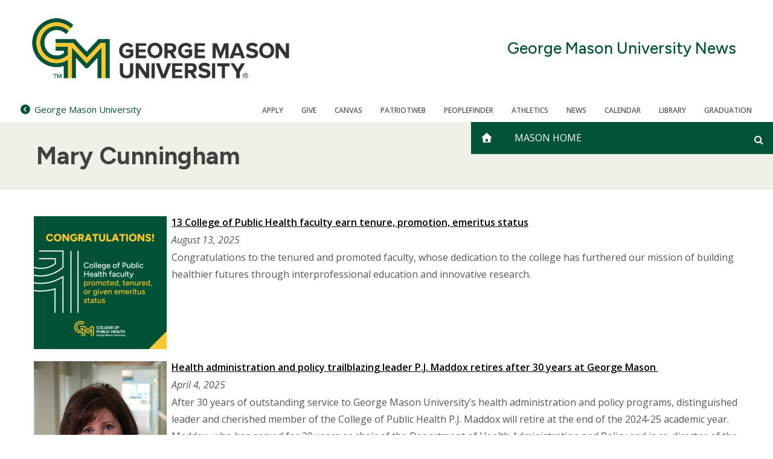

--- FILE ---
content_type: text/html; charset=UTF-8
request_url: https://content.sitemasonry.gmu.edu/taxonomy/term/31816
body_size: 7291
content:
<!DOCTYPE html>
<html lang="en" dir="ltr" prefix="og: https://ogp.me/ns#">
  <head>
    <meta charset="utf-8" />
<script src="https://cookie-cdn.cookiepro.com/consent//OtAutoBlock.js"></script>
<script src="https://cookie-cdn.cookiepro.com/scripttemplates/otSDKStub.js" data-domain-script=""></script>
<script>function OptanonWrapper() { }</script>
<link rel="canonical" href="https://content.sitemasonry.gmu.edu/taxonomy/term/31816" />
<meta name="twitter:card" content="summary" />
<meta name="twitter:image" content="https://content.sitemasonry.gmu.edu/sites/g/files/yyqcgq336/files/mason_statue-1280.jpg" />
<meta name="og:image" content="https://content.sitemasonry.gmu.edu/sites/g/files/yyqcgq336/files/mason_statue-1280.jpg" />
<meta name="Generator" content="Drupal 10 (https://www.drupal.org)" />
<meta name="MobileOptimized" content="width" />
<meta name="HandheldFriendly" content="true" />
<meta name="viewport" content="width=device-width, initial-scale=1.0" />
<link rel="icon" href="/themes/custom/sf_mason_2024/favicon.ico" type="image/vnd.microsoft.icon" />
<link rel="alternate" type="application/rss+xml" title="Mary Cunningham" href="https://content.sitemasonry.gmu.edu/taxonomy/term/31816/feed" />

    <title>Mary Cunningham | George Mason University News</title>
    <link rel="stylesheet" media="all" href="/sites/g/files/yyqcgq336/files/css/css_AbWh4Xu1IcAGR-zEiq5ezqkNgMlmFXaFO2sD_nT5cXk.css?delta=0&amp;language=en&amp;theme=sf_mason_2024&amp;include=[base64]" />
<link rel="stylesheet" media="all" href="/sites/g/files/yyqcgq336/files/css/css_vaDrPQrb13KjLj2QW4qmcyzUXTn9JDH46PglR6WKz2s.css?delta=1&amp;language=en&amp;theme=sf_mason_2024&amp;include=[base64]" />
<link rel="stylesheet" media="all" href="//cdnjs.cloudflare.com/ajax/libs/font-awesome/4.7.0/css/font-awesome.min.css" />
<link rel="stylesheet" media="all" href="/sites/g/files/yyqcgq336/files/css/css_r8ieMGGIdRDSpzB5pcuxF8J8wrp4b4QvK0ltp9YSQSA.css?delta=3&amp;language=en&amp;theme=sf_mason_2024&amp;include=[base64]" />
<link rel="stylesheet" media="all" href="//fonts.googleapis.com/css2?family=Figtree:ital,wght@0,300..900;1,300..900&amp;display=swap" />
<link rel="stylesheet" media="all" href="//fonts.googleapis.com/css?family=Open+Sans:300italic,400italic,700italic,300,400,600" />
<link rel="stylesheet" media="all" href="/sites/g/files/yyqcgq336/files/css/css_-2OPtBIjod1evaK5LnbU6qFLMF76YVKO529_tE06MU4.css?delta=6&amp;language=en&amp;theme=sf_mason_2024&amp;include=[base64]" />

    <script src="/libraries/fontawesome/js/fontawesome.min.js?v=6.4.0" defer></script>
<script src="/libraries/fontawesome/js/solid.min.js?v=6.4.0" defer></script>
<script src="/libraries/fontawesome/js/regular.min.js?v=6.4.0" defer></script>
<script src="/libraries/fontawesome/js/brands.min.js?v=6.4.0" defer></script>
<script src="/libraries/fontawesome/js/sharp-solid.min.js?v=6.4.0" defer></script>
<script src="/libraries/fontawesome/js/custom-icons.min.js?v=6.4.0" defer></script>

    <style>
      :root {
        
      }
    </style>
  </head>
  <body class="body-sidebars-none alias--taxonomy-term-31816 logged-out theme-color-- theme-color-secondary--">
    <div id="skip">
      <a class="visually-hidden focusable skip-link" href="#content">
        Skip to content
      </a>
    </div>
    
      <div class="dialog-off-canvas-main-canvas" data-off-canvas-main-canvas>
    <div  class="page-standard">
  <div class="header-top">

    <!-- ______________________ Emergency Alert _______________________ -->
      <div data-block-plugin-id="emergency_alerts" class="block block-gmu-emergency-alerts block-emergency-alerts">
	
		
			<div class="gmu-emergency-alerts"></div>

	</div>


    <!-- /header -->
    <header id="banner2024">
      <div class="cog--mq mq-branding">
                  <div id="branding-region">
              <div class="region region-branding">
    <div id="block-sf-mason-2024-sitebranding" data-block-plugin-id="system_branding_block" class="site-branding block block-system block-system-branding-block">
	
		
	            <a href="/" title="Home" rel="home" class="logo">
            <img src="/themes/custom/sf_mason_2024/logo.png" alt="Home"/>
        </a>
    
          
      <div class="site-branding-name">
        <a href="/" title="Home" rel="home">George Mason University News</a>
      </div>
    

</div>


  </div>

          </div>
              </div>

      <div class="sf-banner">
        <div id="search-form-container">
          <form id="search-form" class="search-form">
            <div class="search-box">
              <div id="gmu-elastic-search-form"></div>
            </div>
          </form>
        </div>
        <div class="sf-banner-inner">
                          <div class="region region-banner">
    <div id="block-sf-mason-2024-parentsite" data-block-plugin-id="parent_site" class="block block-gmu-core block-parent-site">
	
		
			<div class="parent-site-container"><a href="https://www.gmu.edu"><span class="fa fa-chevron-circle-left"></span><span class="small-univesity-name">Mason</span><span class="full-univesity-name">George Mason University</span></a></div>


	</div>

<div id="block-sf-mason-2024-utilitymenublock" data-block-plugin-id="utility_menu_block" class="block block-gmu-core block-utility-menu-block">
	
		
			<div class="utility-link">
  <ul>
        <li>
      <a href =/admissions-aid>Apply
      </a>
    </li>
        <li>
      <a href =/give>Give
      </a>
    </li>
        <li>
      <a href =https://canvas.gmu.edu/>Canvas
      </a>
    </li>
        <li>
      <a href =https://patriotweb.gmu.edu/>PatriotWeb
      </a>
    </li>
        <li>
      <a href =https://peoplefinder.gmu.edu/>Peoplefinder
      </a>
    </li>
        <li>
      <a href =https://www.gomason.com/>Athletics
      </a>
    </li>
        <li>
      <a href =/news>News
      </a>
    </li>
        <li>
      <a href =/calendar>CALENDAR
      </a>
    </li>
        <li>
      <a href =https://library.gmu.edu/>Library
      </a>
    </li>
        <li>
      <a href =/graduation>Graduation
      </a>
    </li>
      </ul>
</div>

	</div>



<nav role="navigation"  id="block-sf-mason-2024-main-menu" class="b-main-menu block block-menu navigation block-system-menublock menu--main" data-block-plugin-id="system_menu_block:main">
  <div class="mobile-only"><div data-block-plugin-id="system_branding_block" class="site-branding block block-system block-system-branding-block">
	
		
	            <a href="/" title="Home" rel="home" class="logo">
            <img src="/themes/custom/sf_mason_2024/logo.png" alt="Home"/>
        </a>
    
          
      <div class="site-branding-name">
        <a href="/" title="Home" rel="home">George Mason University News</a>
      </div>
    

</div>

</div>
      
        
              <ul class="menu menu-level--0">
          <li class="home-icon"> <a href="/" aria-label="home" class="js-home"><i class="fa fa-home" aria-hidden="true"></i></a> </li>
          <li class="main-menu-item">
        <a href="https://www2.gmu.edu" title="Main George Mason University Website">Mason Home</a>
              </li>
              <li id="custom-search-block-container">
        <div class="search-form-wrapper" id="search-form-wrapper">
	<a class="off-screen search-icon" aria-label="Open and close search form" id="search-icon" href="#" tabindex=""></a>
</div>

      </li>
        
    </ul>
  


  
  <div class="mobile-nav">
    <div data-block-plugin-id="utility_menu_block" class="block-utilitymenublock block block-gmu-core block-utility-menu-block">
	
		
			<div class="utility-link">
  <ul>
        <li>
      <a href =/admissions-aid>Apply
      </a>
    </li>
        <li>
      <a href =/give>Give
      </a>
    </li>
        <li>
      <a href =https://canvas.gmu.edu/>Canvas
      </a>
    </li>
        <li>
      <a href =https://patriotweb.gmu.edu/>PatriotWeb
      </a>
    </li>
        <li>
      <a href =https://peoplefinder.gmu.edu/>Peoplefinder
      </a>
    </li>
        <li>
      <a href =https://www.gomason.com/>Athletics
      </a>
    </li>
        <li>
      <a href =/news>News
      </a>
    </li>
        <li>
      <a href =/calendar>CALENDAR
      </a>
    </li>
        <li>
      <a href =https://library.gmu.edu/>Library
      </a>
    </li>
        <li>
      <a href =/graduation>Graduation
      </a>
    </li>
      </ul>
</div>

	</div>


  </div>
</nav>

    <div class="mobile-links">
        <ul>
          <li>
            <a href="/" aria-label="home" class="js-home"><i class="fa fa-home" aria-hidden="true"></i><span class="site-name">George Mason University News</span></a>
            <span class="js-navigation"><i class="fa fa-bars" aria-hidden="true"></i></span>
            <span class="js-search search-icon"><i class="fa fa-search" aria-hidden="true"></i></span>
          </li>
        </ul>
      </div>
  </div>

                  </div>
      </div>

    </header>
    <!-- ______________________ BRANDING _______________________ -->
  </div>

  <header id="branding" class=""
          >
            </header>

                                      <div class="basic-page-title">
            <h1 class="page-title">Mary Cunningham</h1>
                        
          </div>
                  
      <!-- /branding -->
  <div id="pg__c" class="page-standard">
    <!-- ______________________ HEADER ______________________ -->
    <header id="header">
      <div class="cog--mq mq-header">
              </div>
    </header>
    <!-- ______________________ Pre content _______________________ -->
    
    <!-- ______________________ MAIN _______________________ -->

    <div class="clearfix" id="main">
      <div class="cog--mq mq-main">

                <!-- /sidebar-first -->

        <section id="content">

          
          <div class="content-area">
              <div class="region region-content">
    <div data-drupal-messages-fallback class="hidden"></div>
<div id="block-sf-mason-2024-content" data-block-plugin-id="system_main_block" class="block block-system block-system-main-block">
	
		
			<div class="views-element-container"><div class="view view-taxonomy-term view-id-taxonomy_term view-display-id-page_1 js-view-dom-id-f0e8c6a4378aebc0268db33b41ae1edf0a917795cfeb3b3e8e747b1e726a3c91">
	
		
			<div class="view-header">
			<div>
  
    
  
</div>

		</div>
			
			<div class="view-content">
			<div class="news-list-wrapper">
		
	<ul class="news-list">

					<li class="news-item"><div class="views-field views-field-nothing"><span class="field-content"><div class="news-list-thumbnail">  <a href="/news/2025-08/13-college-public-health-faculty-earn-tenure-promotion-emeritus-status" hreflang="en"><img loading="lazy" src="/sites/g/files/yyqcgq336/files/styles/media_library/public/2025-08/2025_faculty_promotions_0.png?itok=DS0pUaA8" width="220" height="220" />

</a>
</div>
<div class="news-list-content">
<div class="news-list-title"><a href="/news/2025-08/13-college-public-health-faculty-earn-tenure-promotion-emeritus-status" hreflang="en">13 College of Public Health faculty earn tenure, promotion, emeritus status </a></div>
<div class="news-list-date">
August 13, 2025
</div>
<div class="news-list-summary">
<p>Congratulations to the tenured and promoted faculty, whose dedication to the college has furthered our mission of building healthier futures through interprofessional education and innovative research.</p>

</div>
</div></span></div></li>
					<li class="news-item"><div class="views-field views-field-nothing"><span class="field-content"><div class="news-list-thumbnail">  <a href="/news/2025-04/health-administration-and-policy-trailblazing-leader-pj-maddox-retires-after-30-years" hreflang="en"><img loading="lazy" src="/sites/g/files/yyqcgq336/files/styles/media_library/public/2025-04/pj_maddox_thumbnail_0.jpg?itok=Fk8Nmkvk" width="220" height="220" />

</a>
</div>
<div class="news-list-content">
<div class="news-list-title"><a href="/news/2025-04/health-administration-and-policy-trailblazing-leader-pj-maddox-retires-after-30-years" hreflang="en">Health administration and policy trailblazing leader P.J. Maddox retires after 30 years at George Mason  </a></div>
<div class="news-list-date">
April 4, 2025
</div>
<div class="news-list-summary">
<p>After 30 years of outstanding service to George Mason University’s health administration and policy programs, distinguished leader and cherished member of the College of Public Health P.J. Maddox will retire at the end of the 2024-25 academic year. Maddox, who has served for 20 years as chair of the Department of Health Administration and Policy and is co-director of the Virginia Center for Health Workforce, leaves behind a legacy of unparalleled dedication, innovation, and impact.</p>

</div>
</div></span></div></li>
					<li class="news-item"><div class="views-field views-field-nothing"><span class="field-content"><div class="news-list-thumbnail">  <a href="/news/2025-04/patching-after-age-4-does-not-modify-visual-acuity-children-treated-unilateral" hreflang="en"><img loading="lazy" src="/sites/g/files/yyqcgq336/files/styles/media_library/public/2025-04/drews-botsch_thumbnail.jpg?itok=gffbOfeI" width="220" height="220" />

</a>
</div>
<div class="news-list-content">
<div class="news-list-title"><a href="/news/2025-04/patching-after-age-4-does-not-modify-visual-acuity-children-treated-unilateral" hreflang="en">Patching after age 4 does not modify visual acuity in children treated for a unilateral congenital cataract </a></div>
<div class="news-list-date">
April 2, 2025
</div>
<div class="news-list-summary">
<p>Pediatric ophthalmology researcher Carolyn Drews-Botsch&#039;s research helps parents and healthcare providers decide whether or not to continue patching their children who were treated for unilateral congenital cataract (UCC) after the child’s vision can be reliably tested. </p>

</div>
</div></span></div></li>
					<li class="news-item"><div class="views-field views-field-nothing"><span class="field-content"><div class="news-list-thumbnail">  <a href="/news/2025-02/forensic-nurse-researcher-named-prestigious-national-forensic-science-fellow" hreflang="en"><img loading="lazy" src="/sites/g/files/yyqcgq336/files/styles/media_library/public/2024-07/scafide-katherine_sq300.jpg?itok=vJ6qh1gm" width="220" height="220" />

</a>
</div>
<div class="news-list-content">
<div class="news-list-title"><a href="/news/2025-02/forensic-nurse-researcher-named-prestigious-national-forensic-science-fellow" hreflang="en">Forensic nurse researcher named prestigious national forensic science fellow</a></div>
<div class="news-list-date">
February 24, 2025
</div>
<div class="news-list-summary">
<p>As an American Academy of Forensic Science Fellow, Katherine Scafide joins an elite group of only eight other current nurses granted this honor, which recognizes her outstanding contributions to forensic nursing.</p>

</div>
</div></span></div></li>
					<li class="news-item"><div class="views-field views-field-nothing"><span class="field-content"><div class="news-list-thumbnail">  <a href="/news/2025-01/yes-college-students-gain-holiday-weight-too-form-muscle-not-fat" hreflang="en"><img loading="lazy" src="/sites/g/files/yyqcgq336/files/styles/media_library/public/2025-01/students_walking_peterson_hall_by_oub.jpg?itok=0pLE5VbI" width="220" height="220" />

</a>
</div>
<div class="news-list-content">
<div class="news-list-title"><a href="/news/2025-01/yes-college-students-gain-holiday-weight-too-form-muscle-not-fat" hreflang="en">Yes, college students gain holiday weight too—but in the form of muscle not fat </a></div>
<div class="news-list-date">
January 14, 2025
</div>
<div class="news-list-summary">
<p>A new study from obesity researcher Martin Binks reveals that college students and older adults gain holiday weight just in different ways. </p>

</div>
</div></span></div></li>
					<li class="news-item"><div class="views-field views-field-nothing"><span class="field-content"><div class="news-list-thumbnail">  <a href="/news/2024-08/public-health-assistant-professor-marybeth-mitcham-accepted-prestigious-robert-wood" hreflang="en"><img loading="lazy" src="/sites/g/files/yyqcgq336/files/styles/media_library/public/2024-08/mb_mitcham_sq.jpg?itok=ppng317_" width="219" height="220" />

</a>
</div>
<div class="news-list-content">
<div class="news-list-title"><a href="/news/2024-08/public-health-assistant-professor-marybeth-mitcham-accepted-prestigious-robert-wood" hreflang="en">Public Health assistant professor Marybeth Mitcham accepted to prestigious Robert Wood Johnson fellowship </a></div>
<div class="news-list-date">
August 15, 2024
</div>
<div class="news-list-summary">
<p>Culture of Health Leadership Institute for Racial Healing fellowship advances relationship-building and change through storytelling to improve public health. </p>

</div>
</div></span></div></li>
					<li class="news-item"><div class="views-field views-field-nothing"><span class="field-content"><div class="news-list-thumbnail">  <a href="/news/2024-08/college-public-health-epidemiologist-michael-bloom-appointed-national-institutes" hreflang="en"><img loading="lazy" src="/sites/g/files/yyqcgq336/files/styles/media_library/public/2024-06/michael_bloom_sq600.jpg?itok=wUrNXq-9" width="220" height="220" />

</a>
</div>
<div class="news-list-content">
<div class="news-list-title"><a href="/news/2024-08/college-public-health-epidemiologist-michael-bloom-appointed-national-institutes" hreflang="en">College of Public Health epidemiologist Michael Bloom appointed to National Institutes of Health study section </a></div>
<div class="news-list-date">
August 13, 2024
</div>
<div class="news-list-summary">
<p>Bloom will be a member of the Reproductive, Perinatal and Pediatric Health Study Section, as part of the Center for Scientific Review. </p>

</div>
</div></span></div></li>
					<li class="news-item"><div class="views-field views-field-nothing"><span class="field-content"><div class="news-list-thumbnail">  <a href="/news/2024-08/bachelor-science-nursing-programs-fully-approved-again-virginia-board-nursing" hreflang="en"><img loading="lazy" src="/sites/g/files/yyqcgq336/files/styles/media_library/public/2022-09/SoN.jpg?itok=37A2B0KV" width="220" height="58" />

</a>
</div>
<div class="news-list-content">
<div class="news-list-title"><a href="/news/2024-08/bachelor-science-nursing-programs-fully-approved-again-virginia-board-nursing" hreflang="en">Bachelor of Science in Nursing programs fully approved, again, by Virginia Board of Nursing </a></div>
<div class="news-list-date">
August 9, 2024
</div>
<div class="news-list-summary">
<p>Continued full approval affirms that George Mason’s traditional and accelerated BSN programs meet all Virginia regulations and requirements for training nurses for their licensure.</p>

</div>
</div></span></div></li>
					<li class="news-item"><div class="views-field views-field-nothing"><span class="field-content"><div class="news-list-thumbnail">  <a href="/news/2024-08/social-and-structural-factors-are-key-drivers-disparities-obesity-rates" hreflang="en"><img loading="lazy" src="/sites/g/files/yyqcgq336/files/styles/media_library/public/2024-08/copy_of_two_faculty_for_website.png?itok=QkZXCrnn" width="220" height="220" />

</a>
</div>
<div class="news-list-content">
<div class="news-list-title"><a href="/news/2024-08/social-and-structural-factors-are-key-drivers-disparities-obesity-rates" hreflang="en">Social and structural factors are key drivers of disparities in obesity rates </a></div>
<div class="news-list-date">
August 6, 2024
</div>
<div class="news-list-summary">
<p>Interventions that focus on “modifiable” factors such as access to healthy food, health insurance, and spaces for physical activity are shown to reduce disparities, according to new interprofessional research.   </p>

</div>
</div></span></div></li>
					<li class="news-item"><div class="views-field views-field-nothing"><span class="field-content"><div class="news-list-thumbnail">  <a href="/news/2024-07/george-mason-becomes-new-home-400000-biological-specimens-inova-health-systems" hreflang="en"><img loading="lazy" src="/sites/g/files/yyqcgq336/files/styles/media_library/public/2024-07/biobank_dewars_sq.jpg?itok=HVB0i-k4" width="220" height="220" />

</a>
</div>
<div class="news-list-content">
<div class="news-list-title"><a href="/news/2024-07/george-mason-becomes-new-home-400000-biological-specimens-inova-health-systems" hreflang="en">George Mason becomes new home for 400,000 biological specimens from Inova Health Systems </a></div>
<div class="news-list-date">
July 17, 2024
</div>
<div class="news-list-summary">
<p>With the help of Inova Health System, George Mason University is ready to partner with other Virginia universities on research to improve health during pregnancy and early childhood.</p>

</div>
</div></span></div></li>
		
	</ul>

	</div>


		</div>
	
				<nav class="pager" role="navigation" aria-labelledby="pagination-heading">
		<h4 id="pagination-heading" class="visually-hidden">Pagination</h4>
		<ul
			class="pager__items js-pager__items">
																												<li class="pager__item is-active">
																					<a href="?page=0" title="Current page"  aria-current="page">
						<span class="visually-hidden">
							Current page
						</span>1</a>
				</li>
							<li class="pager__item">
																					<a href="?page=1" title="Go to page 2" >
						<span class="visually-hidden">
							Page
						</span>2</a>
				</li>
							<li class="pager__item">
																					<a href="?page=2" title="Go to page 3" >
						<span class="visually-hidden">
							Page
						</span>3</a>
				</li>
							<li class="pager__item">
																					<a href="?page=3" title="Go to page 4" >
						<span class="visually-hidden">
							Page
						</span>4</a>
				</li>
							<li class="pager__item">
																					<a href="?page=4" title="Go to page 5" >
						<span class="visually-hidden">
							Page
						</span>5</a>
				</li>
							<li class="pager__item">
																					<a href="?page=5" title="Go to page 6" >
						<span class="visually-hidden">
							Page
						</span>6</a>
				</li>
							<li class="pager__item">
																					<a href="?page=6" title="Go to page 7" >
						<span class="visually-hidden">
							Page
						</span>7</a>
				</li>
							<li class="pager__item">
																					<a href="?page=7" title="Go to page 8" >
						<span class="visually-hidden">
							Page
						</span>8</a>
				</li>
							<li class="pager__item">
																					<a href="?page=8" title="Go to page 9" >
						<span class="visually-hidden">
							Page
						</span>9</a>
				</li>
													<li class="pager__item pager__item--ellipsis" role="presentation">&hellip;</li>
													<li class="pager__item pager__item--next">
					<a href="?page=1" title="Go to next page" rel="next" >
						<span class="visually-hidden">Next page</span>
						<span aria-hidden="true">››</span>
					</a>
				</li>
													<li class="pager__item pager__item--last">
					<a href="?page=18" title="Go to last page" >
						<span class="visually-hidden">Last page</span>
						<span aria-hidden="true">Last »</span>
					</a>
				</li>
					</ul>
	</nav>


							<div class="feed-icons">
			<a href="https://content.sitemasonry.gmu.edu/taxonomy/term/31816/feed" class="feed-icon">
  Subscribe to Mary Cunningham
</a>

		</div>
	</div>

</div>

	</div>


  </div>

            <div id="gmu-elastic-search-results" class="app-container search-results-hidden"></div>
          </div>

          

        </section>
        <!-- /content-inner /content -->

                <!-- /sidebar-first -->

      </div>
      <!-- /cog--mq -->
    </div>
    <!-- /main -->

    <!-- ______________________ Post content _______________________ -->

    
    <!-- ______________________ FOOTER _______________________ -->

          <footer id="footer" class="sf_mason_2024_footer">
        <div class="cog--mq mq-footer">
            <div class="region region-footer">
    <div id="block-sf-mason-2024-fixedblocksocialmedialinks" class="block--social-media-links b-social-media-links block block-fixed-block-content block-fixed-block-contentfixed-block-social-media-links-" data-block-plugin-id="fixed_block_content:fixed_block_social_media_links_" data-bundle-class="social-media-links">
	
		
			
	</div>

<div id="block-sf-mason-2024-footerinformation" class="footer-information-desktop block block-gmu-core block-footer-info" data-block-plugin-id="footer_info">
	
		
			<div class="site-info"><span class="footer-logo"><img class="logo" alt="George Mason University" src="/themes/custom/sf_mason_2024/images/mason-logo.png"></span></div><div class="site-info-wrapper"><div class="site-slogan">ALL TOGETHER DIFFERENT</div><div class="footer-info"> <div class="footer-copyright">&copy; 2026 George Mason University</div></div></div>
	</div>

<div id="block-sf-mason-2024-footermenublock" class="footer-links block block-gmu-core block-footer-menu-block" data-block-plugin-id="footer_menu_block">
	
		
			<div id="footer-link">
  <ul>
    <li class="sitemap">
      <a href="route:<nolink>">Sitemap</a>
    </li>
        <li>
      <a href =/sitemap.xml>Sitemap
      </a>
    </li>
        <li>
      <a href =https://www.gmu.edu/contact>Contact
      </a>
    </li>
        <li>
      <a href =https://oacc.gmu.edu/title-ix>Title IX
      </a>
    </li>
        <li>
      <a href =https://accessibility.gmu.edu/>Accessibility
      </a>
    </li>
        <li>
      <a href =https://jobs.gmu.edu/>Jobs
      </a>
    </li>
        <li>
      <a href =https://oiep.gmu.edu/resources/student-consumer-information/>Student Consumer Information
      </a>
    </li>
        <li>
      <a href =https://www.gmu.edu/privacy-statement>Privacy Statement
      </a>
    </li>
        <li>
      <a href =https://www.gmu.edu/about/integrity-and-standards/FOIA>FOIA
      </a>
    </li>
      </ul>
</div>

	</div>

<div id="block-sf-mason-2024-footerinformation-2" class="footer-information-mobile block block-gmu-core block-footer-info" data-block-plugin-id="footer_info">
	
		
			<div class="site-info"><span class="footer-logo"><img class="logo" alt="George Mason University" src="/themes/custom/sf_mason_2024/images/mason-logo.png"></span></div><div class="site-info-wrapper"><div class="site-slogan">ALL TOGETHER DIFFERENT</div><div class="footer-info"> <div class="footer-copyright">&copy; 2026 George Mason University</div></div></div>
	</div>



<nav role="navigation"  id="block-sf-mason-2024-sitemap" class="footer-sitemap-links block block-menu navigation block-system-menublock menu--main" data-block-plugin-id="system_menu_block:main">
  <div class="mobile-only"><div data-block-plugin-id="system_branding_block" class="site-branding block block-system block-system-branding-block">
	
		
	            <a href="/" title="Home" rel="home" class="logo">
            <img src="/themes/custom/sf_mason_2024/logo.png" alt="Home"/>
        </a>
    
          
      <div class="site-branding-name">
        <a href="/" title="Home" rel="home">George Mason University News</a>
      </div>
    

</div>

</div>
      
        
              <ul class="menu menu-level--0">
          <li class="home-icon"> <a href="/" aria-label="home" class="js-home"><i class="fa fa-home" aria-hidden="true"></i></a> </li>
          <li class="main-menu-item">
        <a href="https://www2.gmu.edu" title="Main George Mason University Website">Mason Home</a>
              </li>
              <li id="custom-search-block-container">
        <div class="search-form-wrapper" id="search-form-wrapper">
	<a class="off-screen search-icon" aria-label="Open and close search form" id="search-icon" href="#" tabindex=""></a>
</div>

      </li>
        
    </ul>
  


  
  <div class="mobile-nav">
    <div data-block-plugin-id="utility_menu_block" class="block-utilitymenublock block block-gmu-core block-utility-menu-block">
	
		
			<div class="utility-link">
  <ul>
        <li>
      <a href =/admissions-aid>Apply
      </a>
    </li>
        <li>
      <a href =/give>Give
      </a>
    </li>
        <li>
      <a href =https://canvas.gmu.edu/>Canvas
      </a>
    </li>
        <li>
      <a href =https://patriotweb.gmu.edu/>PatriotWeb
      </a>
    </li>
        <li>
      <a href =https://peoplefinder.gmu.edu/>Peoplefinder
      </a>
    </li>
        <li>
      <a href =https://www.gomason.com/>Athletics
      </a>
    </li>
        <li>
      <a href =/news>News
      </a>
    </li>
        <li>
      <a href =/calendar>CALENDAR
      </a>
    </li>
        <li>
      <a href =https://library.gmu.edu/>Library
      </a>
    </li>
        <li>
      <a href =/graduation>Graduation
      </a>
    </li>
      </ul>
</div>

	</div>


  </div>
</nav>

  </div>

        </div>
      </footer>
      <!-- /footer -->
    
  </div>
  <!-- /page -->
</div>

  </div>

    
    <script type="application/json" data-drupal-selector="drupal-settings-json">{"path":{"baseUrl":"\/","pathPrefix":"","currentPath":"taxonomy\/term\/31816","currentPathIsAdmin":false,"isFront":false,"currentLanguage":"en"},"pluralDelimiter":"\u0003","suppressDeprecationErrors":true,"gmu_elastic":{"engine_name":"gmu-core-all","default_domain":"","display_filters":false,"related_sites_button_label":"All Related Sites","display_related_sites_button":false,"display_gmu_search_link":null},"data":{"extlink":{"extTarget":true,"extTargetNoOverride":true,"extNofollow":true,"extNoreferrer":false,"extFollowNoOverride":true,"extClass":"0","extLabel":"(link is external)","extImgClass":false,"extSubdomains":false,"extExclude":"","extInclude":"","extCssExclude":"","extCssExplicit":"","extAlert":false,"extAlertText":"This link will take you to an external web site. We are not responsible for their content.","mailtoClass":"0","mailtoLabel":"(link sends email)","extUseFontAwesome":false,"extIconPlacement":"append","extFaLinkClasses":"fa fa-external-link","extFaMailtoClasses":"fa fa-envelope-o","whitelistedDomains":[]}},"ajax":[],"user":{"uid":0,"permissionsHash":"aeed1feef27f4e764a61d936306120ffbd8e98a757bcefe387789e96315b87f1"}}</script>
<script src="/sites/g/files/yyqcgq336/files/js/js_vDnaNb2k3opm7o_f8tjEDtf7lBq3OH_5kdk2wo4nzN8.js?scope=footer&amp;delta=0&amp;language=en&amp;theme=sf_mason_2024&amp;include=[base64]"></script>
<script src="https://cdn.jsdelivr.net/npm/css-vars-ponyfill@2.0.2/dist/css-vars-ponyfill.min.js" nomodule></script>
<script src="https://unpkg.com/popper.js@1"></script>
<script src="https://unpkg.com/tippy.js@4"></script>
<script src="/sites/g/files/yyqcgq336/files/js/js_RUF5SOJxsh5OfgN3Qu4aJpeezEyIh2NRR03CHb310YQ.js?scope=footer&amp;delta=4&amp;language=en&amp;theme=sf_mason_2024&amp;include=[base64]"></script>

          </body>
</html>


--- FILE ---
content_type: text/css
request_url: https://content.sitemasonry.gmu.edu/sites/g/files/yyqcgq336/files/css/css_AbWh4Xu1IcAGR-zEiq5ezqkNgMlmFXaFO2sD_nT5cXk.css?delta=0&language=en&theme=sf_mason_2024&include=eJyFkd1yhCAMhV8IpbPT92EiRDdtACeJWt9-1e5F62ztDUPOyR8f2ocMWku4vd3efVQNmMiquL4WgwW1ZvQ_7q3OQ6uVKV1mCA4Tw3WXTqAkvR50Bxn_nxYntZrdkKcQq6CnWMsRIYMaRa8IEu8TNWoro_7hRaHR1Omqhtl3oOj0Fx5BRTtp-y76Qnvud3J2wDPIuWDg2gGfRF2ot3XE5uOcnrc_gsC0EZTV4ZcxlU-fZBqB22foZsJF_XG2uaaJ0R11vic2lDbCaLRxmilhDZg7TKEn5LQ_c6xFacbmML9xZZQBS1wDMIqpfyU-APGS4ho
body_size: 5274
content:
/* @license GNU-GPL-2.0-or-later https://www.drupal.org/licensing/faq */
.ajax-progress{display:inline-block;padding:1px 5px 2px 5px;}[dir="rtl"] .ajax-progress{float:right;}.ajax-progress-throbber .throbber{display:inline;padding:1px 5px 2px;background:transparent url(/core/misc/throbber-active.gif) no-repeat 0 center;}.ajax-progress-throbber .message{display:inline;padding:1px 5px 2px;}tr .ajax-progress-throbber .throbber{margin:0 2px;}.ajax-progress-bar{width:16em;}.ajax-progress-fullscreen{position:fixed;z-index:1000;top:48.5%;left:49%;width:24px;height:24px;padding:4px;opacity:0.9;border-radius:7px;background-color:#232323;background-image:url(/core/misc/loading-small.gif);background-repeat:no-repeat;background-position:center center;}[dir="rtl"] .ajax-progress-fullscreen{right:49%;left:auto;}
.text-align-left{text-align:left;}.text-align-right{text-align:right;}.text-align-center{text-align:center;}.text-align-justify{text-align:justify;}.align-left{float:left;}.align-right{float:right;}.align-center{display:block;margin-right:auto;margin-left:auto;}
.js input.form-autocomplete{background-image:url(/core/misc/throbber-inactive.png);background-repeat:no-repeat;background-position:100% center;}.js[dir="rtl"] input.form-autocomplete{background-position:0% center;}.js input.form-autocomplete.ui-autocomplete-loading{background-image:url(/core/misc/throbber-active.gif);background-position:100% center;}.js[dir="rtl"] input.form-autocomplete.ui-autocomplete-loading{background-position:0% center;}
.fieldgroup{padding:0;border-width:0;}
.container-inline div,.container-inline label{display:inline-block;}.container-inline .details-wrapper{display:block;}
.clearfix::after{display:table;clear:both;content:"";}
.js details:not([open]) .details-wrapper{display:none;}
.hidden{display:none;}.visually-hidden{position:absolute !important;overflow:hidden;clip:rect(1px,1px,1px,1px);width:1px;height:1px;word-wrap:normal;}.visually-hidden.focusable:active,.visually-hidden.focusable:focus{position:static !important;overflow:visible;clip:auto;width:auto;height:auto;}.invisible{visibility:hidden;}
.item-list__comma-list,.item-list__comma-list li{display:inline;}.item-list__comma-list{margin:0;padding:0;}.item-list__comma-list li::after{content:", ";}.item-list__comma-list li:last-child::after{content:"";}
.js .js-hide{display:none;}.js-show{display:none;}.js .js-show{display:block;}
.nowrap{white-space:nowrap;}
.position-container{position:relative;}
.progress{position:relative;}.progress__track{min-width:100px;max-width:100%;height:16px;margin-top:5px;border:1px solid;background-color:#fff;}.progress__bar{width:3%;min-width:3%;max-width:100%;height:16px;background-color:#000;}.progress__description,.progress__percentage{overflow:hidden;margin-top:0.2em;color:#555;font-size:0.875em;}.progress__description{float:left;}[dir="rtl"] .progress__description{float:right;}.progress__percentage{float:right;}[dir="rtl"] .progress__percentage{float:left;}.progress--small .progress__track{height:7px;}.progress--small .progress__bar{height:7px;background-size:20px 20px;}
.reset-appearance{margin:0;padding:0;border:0 none;background:transparent;line-height:inherit;-webkit-appearance:none;appearance:none;}
.resize-none{resize:none;}.resize-vertical{min-height:2em;resize:vertical;}.resize-horizontal{max-width:100%;resize:horizontal;}.resize-both{max-width:100%;min-height:2em;resize:both;}
table.sticky-header{z-index:500;top:0;margin-top:0;background-color:#fff;}
.system-status-counter__status-icon{display:inline-block;width:25px;height:25px;vertical-align:middle;}.system-status-counter__status-icon::before{display:block;width:100%;height:100%;content:"";background-repeat:no-repeat;background-position:center 2px;background-size:16px;}.system-status-counter__status-icon--error::before{background-image:url(/core/misc/icons/e32700/error.svg);}.system-status-counter__status-icon--warning::before{background-image:url(/core/misc/icons/e29700/warning.svg);}.system-status-counter__status-icon--checked::before{background-image:url(/core/misc/icons/73b355/check.svg);}
.system-status-report-counters__item{width:100%;margin-bottom:0.5em;padding:0.5em 0;text-align:center;white-space:nowrap;background-color:rgba(0,0,0,0.063);}@media screen and (min-width:60em){.system-status-report-counters{display:flex;flex-wrap:wrap;justify-content:space-between;}.system-status-report-counters__item--half-width{width:49%;}.system-status-report-counters__item--third-width{width:33%;}}
.system-status-general-info__item{margin-top:1em;padding:0 1em 1em;border:1px solid #ccc;}.system-status-general-info__item-title{border-bottom:1px solid #ccc;}
body.drag{cursor:move;}tr.region-title{font-weight:bold;}tr.region-message{color:#999;}tr.region-populated{display:none;}tr.add-new .tabledrag-changed{display:none;}.draggable a.tabledrag-handle{float:left;overflow:hidden;height:1.7em;margin-left:-1em;cursor:move;text-decoration:none;}[dir="rtl"] .draggable a.tabledrag-handle{float:right;margin-right:-1em;margin-left:0;}a.tabledrag-handle:hover{text-decoration:none;}a.tabledrag-handle .handle{width:14px;height:14px;margin:-0.4em 0.5em 0;padding:0.42em 0.5em;background:url(/core/misc/icons/787878/move.svg) no-repeat 6px 7px;}a.tabledrag-handle:hover .handle,a.tabledrag-handle:focus .handle{background-image:url(/core/misc/icons/000000/move.svg);}.touchevents .draggable td{padding:0 10px;}.touchevents .draggable .menu-item__link{display:inline-block;padding:10px 0;}.touchevents a.tabledrag-handle{width:40px;height:44px;}.touchevents a.tabledrag-handle .handle{height:21px;background-position:40% 19px;}[dir="rtl"] .touch a.tabledrag-handle .handle{background-position:right 40% top 19px;}.touchevents .draggable.drag a.tabledrag-handle .handle{background-position:50% -32px;}.tabledrag-toggle-weight-wrapper{text-align:right;}[dir="rtl"] .tabledrag-toggle-weight-wrapper{text-align:left;}.indentation{float:left;width:20px;height:1.7em;margin:-0.4em 0.2em -0.4em -0.4em;padding:0.42em 0 0.42em 0.6em;}[dir="rtl"] .indentation{float:right;margin:-0.4em -0.4em -0.4em 0.2em;padding:0.42em 0.6em 0.42em 0;}
.tablesort{display:inline-block;width:16px;height:16px;background-size:100%;}.tablesort--asc{background-image:url(/core/misc/icons/787878/twistie-down.svg);}.tablesort--desc{background-image:url(/core/misc/icons/787878/twistie-up.svg);}
div.tree-child{background:url(/core/misc/tree.png) no-repeat 11px center;}div.tree-child-last{background:url(/core/misc/tree-bottom.png) no-repeat 11px center;}[dir="rtl"] div.tree-child,[dir="rtl"] div.tree-child-last{background-position:-65px center;}div.tree-child-horizontal{background:url(/core/misc/tree.png) no-repeat -11px center;}
.views-align-left{text-align:left;}.views-align-right{text-align:right;}.views-align-center{text-align:center;}.views-view-grid .views-col{float:left;}.views-view-grid .views-row{float:left;clear:both;width:100%;}.views-display-link + .views-display-link{margin-left:0.5em;}
.caption{display:table;}.caption > *{display:block;max-width:100%;}.caption > figcaption{display:table-caption;max-width:none;caption-side:bottom;}.caption > figcaption[contenteditable=true]:empty::before{content:attr(data-placeholder);font-style:italic;}
.caption .media .field,.caption .media .field *{float:none;margin:unset;}
.video-embed-field-responsive-video{position:relative;}.video-embed-field-responsive-video:after{content:'';display:block;padding-bottom:56.25%;}.video-embed-field-responsive-video iframe{position:absolute;top:0;right:0;bottom:0;left:0;width:100%;height:100%;margin:0;}.video-embed-field-responsive-modal{max-width:100%;}.video-embed-field-lazy{cursor:pointer;position:relative;}.video-embed-field-lazy img{width:100%;}.video-embed-field-lazy-play{height:72px;width:72px;left:50%;top:50%;margin-left:-36px;margin-top:-36px;position:absolute;background:url(/modules/contrib/video_embed_field/css/icons/play.svg) no-repeat;cursor:pointer;background-size:72px 72px;}
.media-library-views-form .fontawesome-icon > i,.entity-browser-icon-browser-form .fontawesome-icon > i,.layout-builder-configure-block .fontawesome-icon > i{font-size:4em !important;}
:root{--mason-green:#005239;--mason-gold:#fec734;--mason-light-green:#85ae8a;}#gmu-elastic-container{width:100%;}#gmu-elastic-search-results{max-width:1200px;margin:0 auto;}#gmu-elastic-search-results.search-results-hidden{display:none;}@media screen and (min-width:776px){#search-form-container{width:500px;}}#gmu-elastic-search-form{width:100%;}#gmu-elastic-search-form form{display:flex;align-items:stretch;flex-wrap:nowrap;}#gmu-elastic-search-form .sui-layout-body{display:none;}.sui-search-box{display:flex;align-items:baseline;flex-wrap:nowrap;width:100%;}.sui-search-box__wrapper{flex:1 1 80%;}.sui-search-box__text-input{font-size:16px;display:inline-block;width:calc(100% - 36px);height:16px;padding:7px 0 7px 28px;border:1px solid rgba(0,0,0,0.25);font-weight:400;color:#3B454F;line-height:16px;-webkit-box-sizing:content-box;-moz-box-sizing:content-box;box-sizing:content-box;background:#fff 8px 8px no-repeat url([data-uri]%2BR8AAAACXBIWXMAAAsTAAALEwEAmpwYAAAAIGNIUk0AAG11AABzoAAA%2FN0AAINkAABw6AAA7GgAADA%2BAAAQkOTsmeoAAAESSURBVHjajNCxS9VRGMbxz71E4OwgoXPQxVEpXCI47%2BZqGP0LCoJO7UVD3QZzb3SwcHB7F3Uw3Zpd%2FAPCcJKG7Dj4u%2FK7Pwp94HDg5Xyf5z1Pr9YKImKANTzFXxzjU2ae6qhXaxURr%2FAFl9hHDy%2FwEK8z89sYVEp5gh84wMvMvGiSJ%2FEV85jNzLMR1McqfmN5BEBmnmMJFSvtpH7jdJiZv7q7Z%2BZPfMdcF6rN%2FT%2F1m2LGBkd4HhFT3dcRMY2FpskxaLNpayciHrWAGeziD7b%2BVfkithuTk8bkGa4wgWFmbrSTZOYeBvjc%2BucQj%2FEe6xHx4Taq1nrnKaW8K6XUUsrHWuvNevdRRLzFGwzvDbXAB9cDAHvhedDruuxSAAAAAElFTkSuQmCC);box-shadow:none;border-radius:3px;}.sui-search-box input[type="submit"]{color:#fff;background-color:var(--mason-green);font-family:"Open Sans",Verdana,Geneva,sans-serif;font-size:1rem;text-transform:uppercase;padding:.25rem 1rem;margin:0;flex:0 0 20%;}.sui-search-box__autocomplete-container{left:0;right:0;margin:0;line-height:1.5;background:white;box-shadow:rgba(59,69,79,0.3) 0px 2px 4px;border-top:1px solid #ccc;border-left:1px solid #ccc;border-right:1px solid #ccc;border-bottom:1px solid #ccc;position:absolute;}.sui-search-box__autocomplete-container ul{list-style:none;padding:0;margin:0;}.sui-search-box__autocomplete-container ul > li{cursor:pointer;border-bottom:solid #eee 1px;padding:.5em 1em;font-size:.9rem;color:#063;}.sui-search-box__autocomplete-container ul > li:hover{background-color:#ececec;}.sui-search-box__section-title{font-weight:bold;padding:1em .75em;font-size:1rem;}.sui-layout-body__inner{display:flex;}.sui-layout-main{width:76%;padding:0 0 32px 32px;}@media screen and (max-width:770px){.sui-layout-main{width:90%;padding:0 0 32px 32px;}}.sui-layout-main-header{display:flex;width:100%;justify-content:space-between;align-items:center;position:relative;}.sui-layout-main-header__inner{font-size:12px;color:#4a4b4b;display:flex;justify-content:space-between;align-items:center;width:100%;margin-bottom:2em;column-gap:4px;}.sui-layout-main-body nav.gmu-elastic-searchfilters{display:flex;flex-wrap:wrap;border-bottom:solid 2px var(--mason-green);margin-top:1em;}.gmu-elastic-searchfilters-list{list-style:none;display:flex;flex-wrap:wrap;align-items:center;margin:0;padding:0;}@media (max-width:1024px){.sui-layout-main-body nav.gmu-elastic-searchfilters,.gmu-elastic-searchfilters-list{flex-direction:column;align-items:flex-start;align-items:stretch;}.gmu-elastic-searchfilters li button,nav.gmu-elastic-searchfilters a{width:100%;}}.gmu-elastic-searchfilters li button,nav.gmu-elastic-searchfilters a{border-bottom:none;border-left:solid #ccc 1px;border-top:solid #ccc 1px;border-right:solid #ccc 1px;border-radius:0;padding:.5em 2em;background-color:#eee;text-align:center;color:rgb(85,85,83);}.gmu-elastic-searchfilters button:hover,nav.gmu-elastic-searchfilters a:hover{background-color:#338261;border-color:#338261;color:#fff;}.gmu-elastic-searchfilters li.active button{font-weight:bold;background-color:var(--mason-green);border-color:var(--mason-green);color:#fff;}nav.gmu-elastic-searchfilters a.external::after{content:'\f08e';display:inline-block;padding:0 .25em;font-family:'FontAwesome';}.sui-paging-info{font-weight:400;color:#4a4b4b;font-size:1rem;display:inline-block;}.sui-select__control{background-color:#f8f8f8;border:1px solid #a6a6a6;border-radius:4px;display:flex;align-items:stretch;justify-content:space-between;}.sui-select__option{padding:8px 10px;cursor:pointer;}.sui-select__option:hover{background-color:#eee;}.sui-results-per-page{font-weight:400;color:#4a4b4b;font-size:12px;display:flex;align-items:center;height:100%;}.sui-results-per-page__label{margin-right:8px;}.sui-select--inline{margin-top:0;position:relative;}.sui-facet legend{padding-left:0;}.sui-layout-body fieldset{border:none;padding:0;}.sui-select__dropdown-indicator{display:flex;height:32px;width:32px;align-items:center;justify-content:center;}.sui-select__option{display:flex;}.sui-select__option span{display:inline-block;padding:0 .5rem;font-size:1rem;}.sui-select__option-count::before{content:'(';}.sui-select__option-count::after{content:')';}.sui-results-container{list-style:none;margin:0;padding-left:0;}.sui-results-container > li{padding:2rem 0;border-bottom:solid #ddd 1px;}#gmu-elastic-search-results h3{font-size:1rem;font-weight:500;margin:0;line-height:1.5em;}#gmu-elastic-search-results h3 > a{text-decoration:underline;color:var(--mason-green);}.sui-result{padding:1rem 0 !important;}.sui-result__details{font-size:.9rem;color:#555;}.sui-result__details__url{font-size:.75rem;font-style:italic;padding-bottom:.5em;}.sui-layout-sidebar-toggle{display:none;}.sui-layout-main-footer{display:flex;justify-content:space-around;}.rc-pagination{font-family:Arial;font-size:12px;padding:0;-webkit-user-select:none;-ms-user-select:none;user-select:none;display:flex;}.rc-pagination>li{list-style:none;position:relative;}.rc-pagination-total-text{float:left;height:30px;line-height:30px;list-style:none;margin:0 8px 0 0;padding:0}.rc-pagination:after{clear:both;content:' ';display:block;height:0;overflow:hidden;visibility:hidden}.rc-pagination-item{background-color:#fff;border-radius:3px;cursor:pointer;list-style:none;margin-right:8px;text-align:center;padding:.4rem .5rem;}.rc-pagination-item a{color:#666;text-decoration:none}.rc-pagination-item:hover{border-color:#063}.rc-pagination-item:hover a{color:#063}.rc-pagination-item-disabled{cursor:not-allowed}.rc-pagination-item-disabled:hover{border-color:#d9d9d9}.rc-pagination-item-disabled:hover a{color:#d9d9d9}.rc-pagination-item-active{background-color:#063;border-color:#063}.rc-pagination-item-active a,.rc-pagination-item-active:hover a{color:#fff}.rc-pagination-jump-next:after,.rc-pagination-jump-prev::after{color:#ccc;content:"•••";display:block;font-size:12px;letter-spacing:2px;margin-top:1px;position:absolute;top:0;left:calc(50% - .75em);}.rc-pagination-jump-next:hover:after,.rc-pagination-jump-prev:hover:after{color:#063}.rc-pagination-jump-prev:hover:after{content:"«"}.rc-pagination-jump-next:hover:after{content:"»"}.rc-pagination-jump-next-custom-icon,.rc-pagination-jump-prev-custom-icon{position:relative}.rc-pagination-jump-next-custom-icon:after,.rc-pagination-jump-prev-custom-icon:after{bottom:0;color:#ccc;content:"•••";display:block;font-size:12px;left:0;letter-spacing:2px;margin:1px auto auto;opacity:1;position:absolute;right:0;top:0;transition:all .2s}.rc-pagination-jump-next-custom-icon .custom-icon-jump-next,.rc-pagination-jump-next-custom-icon .custom-icon-jump-prev,.rc-pagination-jump-prev-custom-icon .custom-icon-jump-next,.rc-pagination-jump-prev-custom-icon .custom-icon-jump-prev{opacity:0;transition:all .2s}.rc-pagination-jump-next-custom-icon:hover:after,.rc-pagination-jump-prev-custom-icon:hover:after{color:#ccc;opacity:0}.rc-pagination-jump-next-custom-icon:hover .custom-icon-jump-next,.rc-pagination-jump-next-custom-icon:hover .custom-icon-jump-prev,.rc-pagination-jump-prev-custom-icon:hover .custom-icon-jump-next,.rc-pagination-jump-prev-custom-icon:hover .custom-icon-jump-prev{color:#2db7f5;opacity:1}.rc-pagination-jump-next,.rc-pagination-jump-prev,.rc-pagination-prev{margin-right:8px}.rc-pagination-jump-next,.rc-pagination-jump-prev,.rc-pagination-next,.rc-pagination-prev{border-radius:6px;color:#666;cursor:pointer;float:left;font-size:10px;height:28px;line-height:28px;list-style:none;min-width:28px;text-align:center}.rc-pagination-prev a:after{content:"‹";display:block}.rc-pagination-next a:after{content:"›";display:block}.rc-pagination-next,.rc-pagination-prev{font-size:18px}.rc-pagination-next a,.rc-pagination-prev a{color:#666}.rc-pagination-next a:after,.rc-pagination-prev a:after{margin-top:-1px}.rc-pagination button{background-color:transparent;border:none;}.rc-pagination-prev button::after{content:'‹';display:block;padding:0;}.rc-pagination-next button::after{content:'›';display:block;padding:0;}.rc-pagination-jump-prev button::after,.rc-pagination-jump-next button::after{display:none;content:"•••";}.rc-pagination-disabled{cursor:not-allowed}.rc-pagination-disabled a{color:#ccc}.rc-pagination-disabled .rc-pagination-item,.rc-pagination-disabled .rc-pagination-next,.rc-pagination-disabled .rc-pagination-prev{cursor:not-allowed}.rc-pagination-disabled .rc-pagination-item:hover,.rc-pagination-disabled .rc-pagination-next:hover,.rc-pagination-disabled .rc-pagination-prev:hover{border-color:#d9d9d9}.rc-pagination-disabled .rc-pagination-item:hover a,.rc-pagination-disabled .rc-pagination-next:hover a,.rc-pagination-disabled .rc-pagination-prev:hover a{color:#d9d9d9}.rc-pagination-disabled .rc-pagination-jump-next,.rc-pagination-disabled .rc-pagination-jump-prev{pointer-events:none}.rc-pagination-options{float:left;margin-left:15px}.rc-pagination-options-size-changer{float:left;width:80px}.rc-pagination-options-quick-jumper{float:left;height:28px;line-height:28px;margin-left:16px}.rc-pagination-options-quick-jumper input{background-color:#fff;border:1px solid #d9d9d9;border-radius:6px;box-sizing:border-box;height:28px;margin:0 8px;outline:none;padding:3px 12px;width:50px}.rc-pagination-options-quick-jumper input:hover{border-color:#2db7f5}.rc-pagination-options-quick-jumper button{background-color:#fff;background-image:none;border:1px solid #d9d9d9;border-radius:6px;color:rgba(0,0,0,.65);cursor:pointer;display:inline-block;font-size:12px;font-weight:500;height:28px;margin:0 8px;padding:0 15px;position:relative;text-align:center;touch-action:manipulation;transition:all .3s cubic-bezier(.645,.045,.355,1);-webkit-user-select:none;-ms-user-select:none;user-select:none;white-space:nowrap}.rc-pagination-options-quick-jumper button:active,.rc-pagination-options-quick-jumper button:focus,.rc-pagination-options-quick-jumper button:hover{background-color:#fff;border-color:#2db7f5;color:#2db7f5}.rc-pagination-simple .rc-pagination-next,.rc-pagination-simple .rc-pagination-prev{border:none;font-size:18px;height:24px;line-height:24px;margin:0}.rc-pagination-simple .rc-pagination-simple-pager{float:left;list-style:none;margin-right:8px}.rc-pagination-simple .rc-pagination-simple-pager .rc-pagination-slash{margin:0 10px}.rc-pagination-simple .rc-pagination-simple-pager input{background-color:#fff;border:1px solid #d9d9d9;border-radius:6px;box-sizing:border-box;margin:0 8px;min-height:20px;outline:none;padding:5px 8px}.rc-pagination-simple .rc-pagination-simple-pager input:hover{border-color:#2db7f5}.rc-pagination-simple .rc-pagination-simple-pager button{background-color:#fff;background-image:none;border:1px solid #d9d9d9;border-radius:6px;color:rgba(0,0,0,.65);cursor:pointer;display:inline-block;font-size:12px;font-weight:500;height:26px;margin:0 8px;padding:0 8px;position:relative;text-align:center;touch-action:manipulation;transition:all .3s cubic-bezier(.645,.045,.355,1);-webkit-user-select:none;-ms-user-select:none;user-select:none;white-space:nowrap}.rc-pagination-simple .rc-pagination-simple-pager button:active,.rc-pagination-simple .rc-pagination-simple-pager button:focus,.rc-pagination-simple .rc-pagination-simple-pager button:hover{background-color:#fff;border-color:#2db7f5;color:#2db7f5}.media only screen and (max-width:1024px){.rc-pagination-item-after-jump-prev,.rc-pagination-item-before-jump-next{display:none}.sui-paging>li{background:transparent;border:none;outline:none}.sui-paging .rc-pagination-disabled a{color:#ccc;opacity:.5}.sui-paging .rc-pagination-item a{color:#ccc;text-decoration:none}.sui-paging .rc-pagination-item:hover{background:#f8f8f8}.sui-paging .rc-pagination-item:hover a{color:#3a56e4;text-decoration:none}.sui-paging .rc-pagination-item-active a{color:#4f4f4f;font-weight:700}.sui-paging .rc-pagination-item-active:hover{background:transparent;cursor:not-allowed}.sui-paging .rc-pagination-item-active:hover a{color:#4f4f4f;cursor:not-allowed}.sui-paging .rc-pagination-next:hover{background:#f8f8f8}.sui-paging .rc-pagination-next:hover a{color:#ccc}.sui-paging .rc-pagination-jump-next:hover{background:#f8f8f8}.sui-paging .rc-pagination-jump-next:hover a{color:#ccc}.sui-paging .rc-pagination-jump-next:hover::after{color:#ccc;content:'»';font-size:16px;line-height:1.5}.sui-paging .rc-pagination-jump-prev:hover{background:#f8f8f8}.sui-paging .rc-pagination-jump-prev:hover a{color:#ccc}.sui-paging .rc-pagination-jump-prev:hover::after{color:#ccc;content:'«';font-size:16px;line-height:1.5}}
svg.ext{width:14px;height:14px;padding-right:0.2em;fill:#727272;font-weight:900;}svg.mailto{width:14px;height:14px;padding-right:0.2em;fill:#727272;}svg.ext path,svg.mailto path{stroke:#727272;stroke-width:3;}@media print{svg.ext,svg.mailto{display:none;padding:0;}}extlink i{padding-left:0.2em;}


--- FILE ---
content_type: text/css
request_url: https://content.sitemasonry.gmu.edu/sites/g/files/yyqcgq336/files/css/css_vaDrPQrb13KjLj2QW4qmcyzUXTn9JDH46PglR6WKz2s.css?delta=1&language=en&theme=sf_mason_2024&include=eJyFkd1yhCAMhV8IpbPT92EiRDdtACeJWt9-1e5F62ztDUPOyR8f2ocMWku4vd3efVQNmMiquL4WgwW1ZvQ_7q3OQ6uVKV1mCA4Tw3WXTqAkvR50Bxn_nxYntZrdkKcQq6CnWMsRIYMaRa8IEu8TNWoro_7hRaHR1Omqhtl3oOj0Fx5BRTtp-y76Qnvud3J2wDPIuWDg2gGfRF2ot3XE5uOcnrc_gsC0EZTV4ZcxlU-fZBqB22foZsJF_XG2uaaJ0R11vic2lDbCaLRxmilhDZg7TKEn5LQ_c6xFacbmML9xZZQBS1wDMIqpfyU-APGS4ho
body_size: 1077
content:
/* @license GNU-GPL-2.0-or-later https://www.drupal.org/licensing/faq */
#media-library-wrapper{display:-webkit-box;display:-webkit-flex;display:-ms-flexbox;display:flex;margin:-1em;}#media-library-wrapper .js-media-library-menu{display:block;width:600px;max-width:20%;margin:0;padding:0;border-bottom:1px solid #ccc;background-color:#e6e5e1;line-height:1;}#media-library-wrapper .js-media-library-menu li{display:block;padding:0;list-style:none;}#media-library-wrapper .js-media-library-menu li a{display:block;padding:1em;text-shadow:0 1px rgba(255,255,255,0.6);}#media-library-wrapper .js-media-library-menu li a.active{z-index:1;margin-right:-1px;color:#000;border-right:1px solid #fcfcfa;border-bottom:1px solid #b3b2ad;background-color:#fff;box-shadow:0 5px 5px -5px rgba(0,0,0,0.3);}#media-library-wrapper #media-library-content{width:100%;padding:1em;outline:none;}#media-library-wrapper #media-library-content .description{font-size:0.8rem;}#media-library-wrapper .media-library-views-form__rows{display:-webkit-box;display:-webkit-flex;display:-ms-flexbox;display:flex;-webkit-flex-wrap:wrap;-ms-flex-wrap:wrap;flex-wrap:wrap;-webkit-flex-basis:100%;-ms-flex-preferred-size:100%;flex-basis:100%;margin:0 -8px;}#media-library-wrapper .form--inline .form-item{display:inline-block;}#media-library-wrapper .js-form-wrapper{display:inline-block;}#media-library-wrapper .js-form-wrapper .button{display:inline-block;margin:1rem 0.75rem 1rem 0;margin-right:0.75rem;margin-bottom:1rem;padding:calc(1rem - 1px) calc(1.5rem - 1px);cursor:pointer;text-align:center;text-decoration:none;color:#222330;border:1px solid transparent !important;border-radius:2px;background-color:#d4d4d8;font-size:1rem;font-weight:700;line-height:1rem;-webkit-appearance:none;-moz-appearance:none;appearance:none;-webkit-font-smoothing:antialiased;}#media-library-wrapper .form-text{box-sizing:border-box;max-width:100%;min-height:3rem;padding:calc(0.75rem - 1px) calc(1rem - 1px);color:#222330;border:1px solid #8e929c;border-radius:0.125rem;background:#fff;font-size:1rem;line-height:1.5rem;-webkit-appearance:none;-moz-appearance:none;appearance:none;}#media-library-wrapper .form-select{padding:0.75em 2em 0.75em 0.5em;margin:0 0.5em;background-image:url("data:image/svg+xml,%3Csvg xmlns='http://www.w3.org/2000/svg' viewBox='0 0 14 9'%3E%3Cpath fill='none' stroke-width='1.5' d='M1 1L7 7L13 1' stroke='%23545560'/%3E%3C/svg%3E%0A");background-repeat:no-repeat;background-position:100% 50%;background-size:2.75rem 0.5625rem;background-color:#fff;-webkit-appearance:none;-moz-appearance:none;appearance:none;}#media-library-wrapper .view-header{padding:0.25em 0;}#media-library-wrapper .view-header a.is-active{font-weight:bold;border-bottom:solid green 2px;}#media-library-wrapper .views-display-link{margin:0;padding-left:22px;color:#333;font-size:15px;line-height:16px;}#media-library-wrapper .views-display-link-widget{margin-right:15px;background:url(/core/misc/icons/333333/grid.svg) left 0 no-repeat;}#media-library-wrapper .views-display-link-widget_table{background:url(/core/misc/icons/333333/table.svg) left 0 no-repeat;}.media-library-widget-modal{max-width:75%;padding:0;}.media-library-widget-modal .ui-dialog-titlebar{padding:1em;background-color:#6b6b6b;color:#fff;border-top-left-radius:5px;border-top-right-radius:5px;font-size:1.15rem;}.media-library-widget-modal .media-library-item--grid{width:25%;position:relative;padding:8px;margin:8px;border:1px solid #dbdbdb;}.media-library-widget-modal .media-library-item--grid:hover{cursor:pointer;border:solid green 2px;}.media-library-widget-modal .media-library-item--grid div{padding:0.25em 0;}.media-library-item__click-to-select-checkbox{position:absolute;z-index:1;top:16px;left:16px;display:block;}
